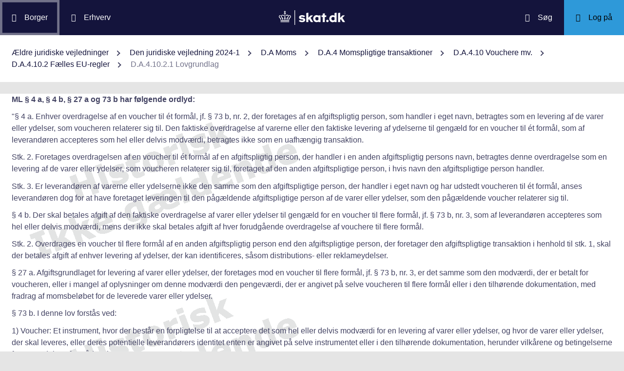

--- FILE ---
content_type: text/html; charset=utf-8
request_url: https://info.skat.dk/data.aspx?oid=2284978&chk=219250&lang=da
body_size: 24438
content:
<!DOCTYPE html>
<html xmlns="http://www.w3.org/1999/xhtml" xml:lang="da" lang="da">
	<head>
<title>D.A.4.10.2.1 Lovgrundlag - info.skat.dk</title>
<meta http-equiv="Content-Type" content="text/html; charset=UTF-8" />
<meta name="generator" content="Editor4u version 736 - historic drift" />
<meta name="viewport" content="width=device-width, initial-scale=1" />

<meta name="description" content="Denne side er din adgang til info.skat.dk" />
<meta name="robots" content="noindex,noarchive,nosnippet,noimageindex" />
<meta name="DocumentType" content="JuridiskVejledning" />
<meta name="lang" content="da" />
<meta name="name" content="D.A.4.10.2.1 Lovgrundlag" />
<meta name="DSstat.pageName" content="D.A.4.10.2.1 Lovgrundlag" />
<meta name="pubDate" content="202401310841" />
<meta name="pid" content="4677839" />
<meta name="tid" content="1201" />
<meta name="InformationSegment" content="Juridisk_information" />
<meta name="Subcategory" content="Juridisk vejledning" />
<meta name="Category" content="Jura" />
<meta name="DSstat.contentType" content="Vejledning" />
<meta name="DSstat.profile" content="jura" />
<meta name="DSstat.site" content="info.skat.dk" />
<meta name="DSstat.department" content="sktst" />
<meta name="DSstat.subject" content="Moms" />
<meta name="DSstat.oid" content="2284978" />
<meta name="DSstat.oidVersion" content="219250" />
<meta name="DSstat.language" content="da" />
<meta name="DSstat.isDocument" content="1" />

<!-- info.skat internet server 3, version 736 - historic drift -->
<link rel="shortcut icon" href="favicon.ico?v=220" type="image/x-icon" /><link rel="stylesheet" type="text/css" href="/style/print.css?v=220" media="print" />

<link rel="stylesheet" href="/style/main4.css?v=220" type="text/css" media="all" />
<link rel="stylesheet" href="/style/skat-2.15.1.css?v=220" type="text/css" media="all" />
<link rel="stylesheet" href="/style/skat4-test.css?v=220" type="text/css" media="all" />
<!-- design.head end -->
<script src="js/jquery-3.7.1.min.js"></script>
<meta name="DCS.dcssip" content="skat.dk">
<meta property="og:image" content="//info.skat.dk/images/head-image.jpg" /> 
<meta name="msapplication-tap-highlight" content="no" /> 
<meta name="theme-color" content="#14143c" />
<meta name="format-detection" content="telephone=no" />
<link href="style/cludolocal.css" type="text/css" rel="stylesheet" />
<link rel="stylesheet" type="text/css" href="/style/hide-mplink.css?v=220" media="all" />
<!-- avoid empty title -->
	</head>
	<body id="bodyMaster" class="layoutMaster-t1201 layoutMaster-o2284978 chrome unknown bootstrap4 prod prod3">
<!--googleoff: all-->
		<form method="post" action="./data.aspx?oid=2284978&amp;chk=219250&amp;lang=da" id="frmMain" novalidate="1" class="site-wrapper needs-validation">
<div class="aspNetHidden">
<input type="hidden" name="clientoId" id="clientoId" value="2284978" />
<input type="hidden" name="clientvId" id="clientvId" value="219250" />
<input type="hidden" name="children" id="children" value="0" />
<input type="hidden" name="clang" id="clang" value="da" />
<input type="hidden" name="server" id="server" value="3" />
<input type="hidden" name="__EVENTTARGET" id="__EVENTTARGET" value="" />
<input type="hidden" name="__EVENTARGUMENT" id="__EVENTARGUMENT" value="" />
<input type="hidden" name="__VIEWSTATE" id="__VIEWSTATE" value="/wEPDwULLTEwMzM4MTk1NTRkZDvYZuWz3fbqFxlgGe3dmbZf0aSC" />
</div>

<script type="text/javascript">
//<![CDATA[
var theForm = document.forms['frmMain'];
if (!theForm) {
    theForm = document.frmMain;
}
function __doPostBack(eventTarget, eventArgument) {
    if (!theForm.onsubmit || (theForm.onsubmit() != false)) {
        theForm.__EVENTTARGET.value = eventTarget;
        theForm.__EVENTARGUMENT.value = eventArgument;
        theForm.submit();
    }
}
//]]>
</script>


<script src="/WebResource.axd?d=Ffc8ZxHhIbhQkAxMdji1TamHjJoVP2HTtUWuJzd4x3hcFeD76zVzCcaUFx0aBM1W-u-Q9MgjugARaCMVVRA3xVE7Lmg1&amp;t=638901608248157332" type="text/javascript"></script>

<!-- design/layoutoId: 68987, originaloId: 10985, alternateLayout: 0 (activated: True), isBS4: True, layoutPersist: 0, cLang: da (DA), addWrapper: False, inclWrapper: False, leftMenuUse: True, isCached: True, domainId: 0, ownId: 0, config.layoutInternet: 10985, scriptInclude: jquery-ui-custom.min.js;jquery-ui-custom.min.css, hasDynamics: False -->

<script src="/ScriptResource.axd?d=Bq2estx8EZb6H_ruFpF9Lv-pzHwLFgdrqt4f6a6SqKJhAem0SOk0K9ZRZ952MlSmHB5bFWvFNykcXJzpRsBZRIYJXa99eGw8YiA7KC8kxWZIRtBRGAYpWqJLBj1rkL7ArsTk-rRbqDQ4ie9Ob7mG0v2d1Rc1&amp;t=5c0e0825" type="text/javascript"></script>
<script src="/ScriptResource.axd?d=QanJ0Gtt7fmrGjroMX-ETJKXPSTK-gmI97p9UsjiBIT0gT34aNXVWKeqzAFuLpgvB-drmiSEPDQALYxvEVhS68kCAuH8WnsUKAcGL6GBM-pqyzvPDPF5t0JR8gRdLGiKyOxfd3blmo7jBnGckwXwEXcCSzvIGGvskL2DsGrS7Z_Hu35d0&amp;t=5c0e0825" type="text/javascript"></script>
<script src="WEBsrv/ajax.asmx/js" type="text/javascript"></script>
<div class="aspNetHidden">

	<input type="hidden" name="__VIEWSTATEGENERATOR" id="__VIEWSTATEGENERATOR" value="9ED6FB81" />
	<input type="hidden" name="__EVENTVALIDATION" id="__EVENTVALIDATION" value="/wEdAAKL84bCSQN2RpK7Xqb99S0xn++rkmX8FElPrNQaa1D+xHiWsOd6e6DAzceM1quzaji2Ob8W" />
</div><script type="text/javascript">
//<![CDATA[
Sys.WebForms.PageRequestManager._initialize('ctl03', 'frmMain', ['tctl07$UpdatePanel1','ctl07_UpdatePanel1'], [], [], 300, '');
//]]>
</script>

			<input name="guid" type="hidden" id="guid" value="dfac3268-3f43-415e-b970-07b7c22bdb80" />
			<input type="hidden" name="search" id="search" />
<!--googleon: all-->
            <header class="MPtop" data-oid="68991">
  <div class="container-fluid">
    <div class="row bg-primary position-relative">
      <a
        href="#mainContent"
        class="bg-white p-3 sr-only sr-only-focusable sr-only-focusable-center text-primary"
        style="z-index: 1"
        >Gå til indhold</a
      >
      <div class="col">
        <div class="row h-100">
          <a
            class="segmentBorger col-auto header-element"
            aria-label="Borger"
            href="https://skat.dk/borger"
            ><span class="ikon ikon-borger"></span>
            <span class="d-md-block d-none ml-3">Borger</span></a
          >
          <a
            class="segmentErhverv col-auto header-element"
            aria-label="Erhverv"
            href="https://skat.dk/erhverv"
            ><span class="ikon ikon-erhverv"></span>
            <span class="d-md-block d-none ml-3">Erhverv</span></a
          >
        </div>
      </div>
      <a href="data.aspx?oid=68996" class="col-auto header-element skatdklogo"
        ><span class="sr-only">Gå til forside</span></a
      >
      <div class="col">
        <div class="row h-100 justify-content-end">
          <a
            id="searchModalMaster"
            class="col-auto header-element"
            aria-label="Søg på skat.dk"
            href="#"
            data-focus-element="#siteSearch"
            data-toggle="modal"
            data-target="#searchModal"
            ><span class="ikon ikon-soeg"></span>
            <span class="d-md-block d-none ml-3">Søg</span></a
          >
          <a
            class="col-auto header-element bg-skatdk bg-hover bg-focus"
            href="#"
            aria-label="Log på TastSelv som enten borger eller erhverv"
            data-focus-element="siteLogin"
            data-toggle="modal"
            data-target="#loginModal"
            ><span class="ikon ikon-log-ind"></span>
            <span class="d-md-block d-none ml-3">Log på</span></a
          >
        </div>
      </div>
    </div>
    <nav class="row bg-white" aria-label="brødkrumme. Aktuel hierarkisk placering på skat.dk" data-oid="13470"> <ul id="breadcrumb" class="breadcrumb"><li class='breadcrumb-item first'><a href="data.aspx?oid=130961&lang=da&filter=da"  title="Vis: Ældre juridiske vejledninger" data-click="breadcrum">Ældre juridiske vejledninger</a></li><li class='breadcrumb-item'><a href="data.aspx?oid=124&vid=219250&lang=da"  title="Vis: Den juridiske vejledning 2024-1" data-click="breadcrum">Den juridiske vejledning 2024-1</a></li><li class='breadcrumb-item'><a href="data.aspx?oid=1921126&vid=219250&lang=da"  title="Vis: D.A Moms" data-click="breadcrum">D.A Moms</a></li><li class='breadcrumb-item'><a href="data.aspx?oid=1921131&vid=219250&lang=da"  title="Vis: D.A.4 Momspligtige transaktioner" data-click="breadcrum">D.A.4 Momspligtige transaktioner</a></li><li class='breadcrumb-item'><a href="data.aspx?oid=2284974&vid=219250&lang=da"  title="Vis: D.A.4.10 Vouchere mv." data-click="breadcrum">D.A.4.10 Vouchere mv.</a></li><li class='breadcrumb-item'><a href="data.aspx?oid=2284976&vid=219250&lang=da"  title="Vis: D.A.4.10.2 Fælles EU-regler" data-click="breadcrum">D.A.4.10.2 Fælles EU-regler</a></li><li class='breadcrumb-item last active'>D.A.4.10.2.1 Lovgrundlag</li></ul>

</nav>
  </div>
</header>
<div class="modal fade" tabindex="-1" role="dialog" id="searchModal" style="display: none;" aria-hidden="true" data-oid="8882">
	<div class="modal-dialog modal-md">
		<div class="modal-content">
			<div class="modal-header">
				<button type="button" class="close" data-dismiss="modal" aria-label="Luk vinduet for søgning">
					<span aria-hidden="true"></span>
				</button>
			</div>
			<div class="modal-body skts-search-modal" id="cludo-search-content-form">
				<div class="input-group" id="siteSearchWrapper">
					<label class="sr-only" for="siteSearch">Hvad søger du?</label>
					<input type="search" id="siteSearch" class="form-control" placeholder="Hvad søger du?" />
					<span class="input-group-btn">
						<button id="siteSearchButton" class="btn btn-primary" type="submit">
							<span class="input-group-btn">
								<span class="sr-only">Søg</span>
							</span>
						</button>
					</span>
<div class="mt-4">Skriv ikke personlige oplysninger (fx dit cpr-nr.). Vi gemmer søgninger til statistik, så vi løbende kan forbedre søgefunktionen. <a href="https://skat.dk/sikkerhed/privatlivspolitik-og-cookies/privatlivspolitik-skatteforvaltningen" aria-label="Gemmense privatlivspolitik" style="text-decoration:underline" target="_blank">Se privatlivspolitik</a>.</div>
				</div>
			</div>
		</div>
	</div>
</div> <div class="modal fade" tabindex="-1" role="dialog" id="loginModal" style="display: none;" aria-hidden="true" data-oid="15027">
  <div class="modal-dialog modal-lg modal-xl">
    <div class="modal-content">
      <div class="modal-header">
        <button type="button" class="close" data-dismiss="modal" aria-label="Luk logon vinduet"><span aria-hidden="true"></span></button>
      </div>
      <div class="modal-body pt-0">
<div id="messageTop"></div>
        <div class="row no-gutters">
          <div class="col-12 col-lg">
            <div class="collapser mt-3">
              <button class="collapser__header" type="button" data-toggle="collapse" data-target="#loginBorger" aria-expanded="false" aria-controls="loginBorger">Log på som borger</button>
              <div class="collapse mb-n2" id="loginBorger">
                <div class="collapser__body">
<div id="menu1"></div>
                  <p class="text-center"><a class="dap-aktionslink dap-aktionslink-skatdk" href="https://www.tastselv.skat.dk/borger/loginsso" aria-label="Log på med MitID borger" data-event="login_click,type:borger[colon]log på med MitID">Log på med MitID</a></p>
                  <hr />
                  <ul class="list-unstyled">
                    <li>
                      <a href="https://www.tastselv.skat.dk/borger/loginpin" aria-label="Log på med TastSelv-kode borger" data-event="login_click,type:borger[colon]log på med tastselv kode">Log på med TastSelv-kode</a>
                    </li>
                    <li>
                      <a href="https://www.tastselv.skat.dk/part/login" aria-label="Log på med autorisation borger" data-event="login_click,type:borger[colon]log på med autorisation">Log på med autorisation</a>
                    </li>
                    <li>
                      <a href="data.aspx?oId=17109&amp;vId=0" aria-label="Bestil kode borger">Bestil kode</a>
                    </li>
                  </ul>
                </div>
              </div>
            </div>
          </div>
<div class="d-none d-lg-block col-auto spacer small border-left pr-3 ml-3 my-4"></div>
          <div class="col-12 col-lg dap-login-block">
            <div class="collapser mt-3">
              <button class="collapser__header" type="button" data-toggle="collapse" data-target="#loginErhverv" aria-expanded="false" aria-controls="loginErhverv">Log på som erhverv</button>
              <div class="collapse mb-n2" id="loginErhverv">
                <div class="collapser__body">
<div id="menu2"></div>
                  <p class="text-center"><a class="dap-aktionslink dap-aktionslink-skatdk" href="https://pdcs.skat.dk/dcs-atn-gateway/nemlogin?userType=virksomhed&amp;targetUrl=aHR0cHM6Ly9udHNlLnNrYXQuZGsvbnRzZS1mcm9udC9mb3JzaWRl" aria-label="Log på med MitID Erhverv" data-event="login_click,type:erhverv[colon]log på med MitID">Log på med MitID</a></p>
                  <hr />
                  <ul class="list-unstyled">
                    <li>
                      <a href="https://pdcs.skat.dk/dcs-atn-gateway/login/tsklogin?userType=virksomhed&amp;targetUrl=aHR0cHM6Ly9udHNlLnNrYXQuZGsvbnRzZS1mcm9udC9mb3JzaWRl" aria-label="Log på med TastSelv-kode erhverv" data-event="login_click,type:erhverv[colon]log på med tastselv kode">Log på med TastSelv-kode</a>
                    </li>
                    <li>
                      <a href="data.aspx?oId=69330" aria-label="Bestil kode erhverv">Bestil kode</a>
                    </li>
                  </ul>
                </div>
              </div>
            </div>
          </div>
        </div>
      </div>
    </div>
  </div>
</div>

<div class="container-fluid" role="main" data-oid="10992"> <div id="container" class="row bg-white"> <div id="paddingWrapper" class="col pane ui-layout-center"> <div class="ui-layout-west"> <div id="treeindex"> <div id="ctl07_UpdatePanel1">
	
        <div class="treeindexWrapper">
            
            
        </div>
    
</div>
<div id="ctl07_UpdateProgress1" style="display:none;">

</div>
</div> </div> <div id="resulttreeindex" class="ui-layout-center watermark"> <div id="mainContent" class="MPtextindex"> <!--googleon: all-->
<div id="resultTreeindex">
    <div class='textContent' data-mode='0' data-pgm='portal.textBase'><div class='MPtext'><div data-no='0' data-type='text'><p><strong>ML § 4 a, § 4 b, § 27 a og 73 b har følgende ordlyd:</strong></p> <p>"§ 4 a. Enhver overdragelse af en voucher til &#233;t formål, jf. § 73 b, nr. 2, der foretages af en afgiftspligtig person, som handler i eget navn, betragtes som en levering af de varer eller ydelser, som voucheren relaterer sig til. Den faktiske overdragelse af varerne eller den faktiske levering af ydelserne til gengæld for en voucher til &#233;t formål, som af leverandøren accepteres som hel eller delvis modværdi, betragtes ikke som en uafhængig transaktion.</p> <p>Stk. 2. Foretages overdragelsen af en voucher til &#233;t formål af en afgiftspligtig person, der handler i en anden afgiftspligtig persons navn, betragtes denne overdragelse som en levering af de varer eller ydelser, som voucheren relaterer sig til, foretaget af den anden afgiftspligtige person, i hvis navn den afgiftspligtige person handler.</p> <p>Stk. 3. Er leverandøren af varerne eller ydelserne ikke den samme som den afgiftspligtige person, der handler i eget navn og har udstedt voucheren til &#233;t formål, anses leverandøren dog for at have foretaget leveringen til den pågældende afgiftspligtige person af de varer eller ydelser, som den pågældende voucher relaterer sig til.</p> <p>§ 4 b. Der skal betales afgift af den faktiske overdragelse af varer eller ydelser til gengæld for en voucher til flere formål, jf. § 73 b, nr. 3, som af leverandøren accepteres som hel eller delvis modværdi, mens der ikke skal betales afgift af hver forudgående overdragelse af vouchere til flere formål.</p> <p>Stk. 2. Overdrages en voucher til flere formål af en anden afgiftspligtig person end den afgiftspligtige person, der foretager den afgiftspligtige transaktion i henhold til stk. 1, skal der betales afgift af enhver levering af ydelser, der kan identificeres, såsom distributions- eller reklameydelser.</p> <p>§ 27 a. Afgiftsgrundlaget for levering af varer eller ydelser, der foretages mod en voucher til flere formål, jf. § 73 b, nr. 3, er det samme som den modværdi, der er betalt for voucheren, eller i mangel af oplysninger om denne modværdi den pengeværdi, der er angivet på selve voucheren til flere formål eller i den tilhørende dokumentation, med fradrag af momsbeløbet for de leverede varer eller ydelser.</p> <p>§ 73 b. I denne lov forstås ved:</p> <p>1) Voucher: Et instrument, hvor der består en forpligtelse til at acceptere det som hel eller delvis modværdi for en levering af varer eller ydelser, og hvor de varer eller ydelser, der skal leveres, eller deres potentielle leverandørers identitet enten er angivet på selve instrumentet eller i den tilhørende dokumentation, herunder vilkårene og betingelserne for anvendelse af et sådant instrument.</p> <p>2) Voucher til &#233;t formål: En voucher, hvor leveringsstedet for de varer eller ydelser, som voucheren relaterer sig til, og den moms, der skal betales for de pågældende varer eller ydelser, er kendt på tidspunktet for udstedelsen af voucheren.</p> <p>3) Voucher til flere formål: En voucher, der ikke er en voucher til &#233;t formål."</p> <p><strong>§ 9, stk. 8, i <a title="Link til Retsinformation" href="https://www.retsinformation.dk/Forms/R0710.aspx?id=206301" target="_blank" rel="noopener">lov nr. 1726 af 27. december 2018</a> har følgende ordlyd:</strong></p> <p>"Stk. 8. § 5, nr. 2, 4, 5, 7 og 8, har virkning for vouchere, der udstedes fra og med den 1. juli 2019."</p> <p>Bestemmelserne gennemfører <a title="Link til EUR-Lex" href="https://eur-lex.europa.eu/legal-content/DA/TXT/PDF/?uri=CELEX:32016L1065&amp;qid=1548167644694&amp;from=DA" target="_blank" rel="noopener">direktiv (EU) 2016/1065</a> i dansk ret.</p> <p><a title="Link til EUR-Lex" href="https://eur-lex.europa.eu/legal-content/DA/TXT/PDF/?uri=CELEX:02006L0112-20181204&amp;qid=1548169834108&amp;from=DA" target="_blank" rel="noopener"><strong>Momssystemdirektivets</strong></a><strong> artikel 410a, indsat ved artikel 1, nr. 3, i direktiv (EU) 2016/1065 har følgende ordlyd:</strong></p> <p>"Artikel 410a Artikel 30a, 30b og 73a finder kun anvendelse på vouchere, der udstedes efter den 31. december 2018."&nbsp;</p></div></div></div>
    
    
    <div id="ResultId"></div>
</div>
<!-- resultTreeindex end --> <!--googleoff: all--> </div> </div> </div> </div> </div>
<footer class="MPbottom" aria-label="Ofte benyttede genveje til skat.dk" data-oid="68993">
  <div class="container-fluid mb-0">
    <div class="row py-5">
      <div class="col-12 col-sm-6 col-lg">
        <div class="pb-3 h3 mt-0">
          Om os
        </div>
        <p><a href="https://skat.dk/kontakt" title="Kontakt de forskellige styrelser" class="related-link" target="_blank">Kontakt</a></p>
        <p><a href="https://skat.dk/om-os/om-skatteforvaltningen" title="Beskrivelse og overblik over Skatteforvaltningen" class="related-link" target="_blank">Om Skatteforvaltningen</a></p>
        <p><a href="https://skat.dk/skole" title="Lær lidt om skattesystemet" class="related-link" target="_blank">Skole</a></p>
      </div>
      <div class="col-12 col-sm-6 col-lg">
        <div class="h3 pb-3 pt-5 pt-sm-0 mt-0">
          Hjælp
        </div>
        <p><a href="https://skat.dk/hjaelp/satser" title="Overblik over skattesatser for det enkelte år" class="related-link" target="_blank">Satser</a></p>
        <p><a href="data.aspx?oid=80347" title="Vejledninger for borgere og virksomheder" class="related-link">Vejledninger</a></p>
        <p><a href="https://skat.dk/hjaelp/faa-et-bindende-svar" title="Få et forpligtende svar ang. skat, moms eller afgifter" class="related-link" target="_blank">Bindende svar</a></p>
      </div>
      <div class="col-12 col-sm-6 col-lg">
        <div class="pb-3 pt-5 pt-sm-0 h3 mt-0">
          Sikkerhed
        </div>
        <p><a href="https://was.digst.dk/skat-dk" class="related-link" target="_blank">Tilgængelighedserklæring</a></p>
        <p><a href="https://skat.dk/sikkerhed/privatlivspolitik-og-cookies" title="skat.dk's anvendte politikker" class="related-link" target="_blank">Privatlivspolitik og cookies</a></p>
        <p><a href="data.aspx?oid=54172" class="CookieConsent related-link">Jeg vil ændre mit cookiesamtykke</a></p>
      </div>
      <div class="col-12 col-sm-6 col-lg">
        <div class="h3 mt-0 pb-3 pt-5 pt-lg-0">
          Jura
        </div>
        <p><a href="data.aspx?oid=124" title="Adgang til den juridiske vejledning på info.skat.dk" class="related-link">Den juridiske vejledning</a></p>
        <p><a href="/jura" title="Juridiske vejledninger, afgørelser, henvisninger, styresignaler, cirkulærer, meddelelser, aftaler og love m.m." class="related-link">Jura</a></p>
      </div>
    </div>
    <div class="row">
      <div class="col footer-info text-sm-center">
        info.skat.dk er én af Skatteforvaltningens digitale indgange til juridiske informationer og driftsmeddelelser
      </div>
    </div>
  </div>
</footer>

<div class="chatMaster" role="dialog">
    
</div><!-- Version 2.1.0.0 ved data4u, system start: 21-01-2026 02:38:57, users: 1638 -->
<!--googleoff: all-->
            <input id="data4u" type="hidden" />
		
<script src="" data-consent-src="/js/adobe/launch-ENdf0061c3f0ec449393d027de76cead4d.min.js?v=220" data-category-consent="cookie_cat_marketing"></script><!-- watermark.css (via shared.addStyle) -->
<link type="text/css" rel="stylesheet" href="/style/watermark.css?v=220" />
<script id="CookieConsent" data-culture="DA" src="https://policy.app.cookieinformation.com/uc.js"></script>
<script src="js/jquery-migrate-3.3.2.min.js" integrity="sha256-Ap4KLoCf1rXb52q+i3p0k2vjBsmownyBTE1EqlRiMwA=" crossorigin="anonymous"></script>
<script src="js/standard.js?v=15"></script>
<script src="js/skat-2.15.1.min.js"></script>
<script src="js/iframeResizer.contentWindow.min.js" integrity="sha256-dEPtZVO6cj6PAmBeDzFskohUob+woyzF6TaNcYpAk84=" crossorigin="anonymous"></script> 
<script src="js/cludomaster.js"></script> <script src="js/cludolocal.js"></script>  
<script src="js/segment.js"></script>
<script src="js/message.js"></script>
<script src="" data-consent-src="js/statx.js?v=13" data-category-consent="cookie_cat_statistic"></script>
<script src="" data-consent-src="js/statxx.js?v=10" data-category-consent="cookie_cat_statistic"></script>
<script src="js/jquery-ui-custom.min.js?v=220"></script>
<link rel="stylesheet" href="/style/jquery-ui-custom.min.css?v=220" type="text/css" media="all" /><script src="js/cludo.js?v=220"></script><script id="formsMaster" src="js/forms.js?v=220" data-wastespace="200" data-trc="0" data-init="0"></script><script src="https://supchat.skat.supwizapp.com/widget/main.js" integrity="sha256-GW1wCOw9KyTaCueWcn4lE+uYZ+tY1VElXv1lfidHOpw= sha256-wmyx403lV3wVPOCCu2EZ27pqi2Ne8GF09zLbrZj+P5o=" crossorigin="anonymous"></script><script src="https://supchat.skat.supwizapp.com/static/widget-configs/8.js"></script><script id="supchatMaster" src="js/supchat8.js?v=220" data-lang="da" data-hide="1" data-url="https://supchat.skat.supwizapp.com" data-urlwidget="https://supchat.skat.supwizapp.com/widget" data-tenant="skattestyrelsen" data-type="1008"></script>
<script type="text/javascript">
//<![CDATA[
Sys.Application.add_init(function() {
    $create(Sys.UI._UpdateProgress, {"associatedUpdatePanelId":null,"displayAfter":500,"dynamicLayout":true}, null, null, $get("ctl07_UpdateProgress1"));
});
//]]>
</script>
</form>
	</body>
</html>